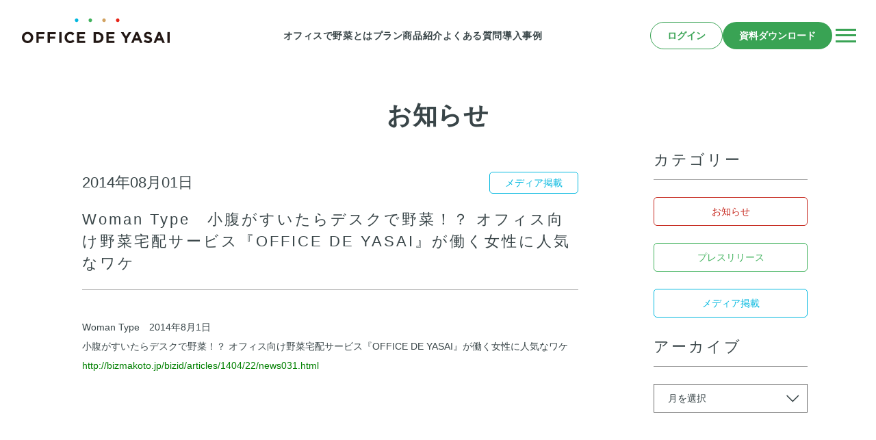

--- FILE ---
content_type: text/html; charset=UTF-8
request_url: https://www.officedeyasai.jp/media/woman-type%E3%80%80%E5%B0%8F%E8%85%B9%E3%81%8C%E3%81%99%E3%81%84%E3%81%9F%E3%82%89%E3%83%87%E3%82%B9%E3%82%AF%E3%81%A7%E9%87%8E%E8%8F%9C%EF%BC%81%EF%BC%9F-%E3%82%AA%E3%83%95%E3%82%A3%E3%82%B9%E5%90%91/
body_size: 34813
content:
<!DOCTYPE html>
<html class="pc" lang="ja" prefix="og: https://ogp.me/ns#">
<meta name="viewport" content="width=device-width, initial-scale=1">
    <meta name="thumbnail" content="https://officedeyasai.jp/wp-content/themes/ody/images/page_thumbnail.jpg" />
<head>
	<meta charset="UTF-8">
	<!--[if IE]><meta http-equiv="X-UA-Compatible" content="IE=edge"><![endif]-->

    <!-- criteo tag start -->
    <script type="text/javascript" src="//dynamic.criteo.com/js/ld/ld.js?a=90212" async="true"></script>
    <!-- criteo tag end   -->

	<!-- Google Tag Manager -->
	<script data-type="lazy" data-src="[data-uri]"></script>
	<!-- End Google Tag Manager -->

    <!--
        <PageMap>
            <DataObject type="thumbnail">
                <Attribute name="src" value="https://officedeyasai.jp/wp-content/themes/ody/images/page_thumbnail.jpg"/>
                <Attribute name="width" value="100"/>
                <Attribute name="height" value="100"/>
            </DataObject>
        </PageMap>
    -->

	<!-- favicon -->
	<link rel="apple-touch-icon" sizes="180x180" href="/wp-content/themes/ody/images/favicon/apple-touch-icon.png">
	<link rel="icon" type="image/png" sizes="32x32" href="/wp-content/themes/ody/images/favicon/favicon-32x32.png">
	<link rel="icon" type="image/png" sizes="16x16" href="/wp-content/themes/ody/images/favicon/favicon-16x16.png">
	<link rel="manifest" href="/wp-content/themes/ody/images/favicon/site.webmanifest">
	<meta name="msapplication-TileColor" content="#da532c">
	<meta name="theme-color" content="#ffffff">
	<meta name="format-detection" content="telephone=no">

	<link rel="stylesheet" href="https://maxcdn.bootstrapcdn.com/font-awesome/4.5.0/css/font-awesome.min.css">


	
    
    
	
	

	

	<script src="https://ajax.googleapis.com/ajax/libs/jquery/1.12.4/jquery.min.js"></script>
    
    
	
	<script charset="UTF-8" data-type="lazy" data-src="https://ajaxzip3.github.io/ajaxzip3.js"></script>

		
			  <link rel="canonical" href="/media/woman-type%e3%80%80%e5%b0%8f%e8%85%b9%e3%81%8c%e3%81%99%e3%81%84%e3%81%9f%e3%82%89%e3%83%87%e3%82%b9%e3%82%af%e3%81%a7%e9%87%8e%e8%8f%9c%ef%bc%81%ef%bc%9f-%e3%82%aa%e3%83%95%e3%82%a3%e3%82%b9%e5%90%91/">
		  
	
	<link media="all" href="https://www.officedeyasai.jp/wp-content/cache/autoptimize/css/autoptimize_8d7fff5ca00a5289ee7e192a4c5f71ea.css" rel="stylesheet"><title>Woman Type　小腹がすいたらデスクで野菜！？ オフィス向け野菜宅配サービス『OFFICE DE YASAI』が働く女性に人気なワケ | OFFICE DE YASAI（オフィスで野菜）</title>
<meta name='robots' content='max-image-preview:large' />
<link rel="alternate" type="application/rss+xml" title="OFFICE DE YASAI（オフィスで野菜） &raquo; フィード" href="/feed/" />
<link rel="alternate" type="application/rss+xml" title="OFFICE DE YASAI（オフィスで野菜） &raquo; コメントフィード" href="/comments/feed/" />
<link rel="alternate" type="application/rss+xml" title="OFFICE DE YASAI（オフィスで野菜） &raquo; Woman Type　小腹がすいたらデスクで野菜！？ オフィス向け野菜宅配サービス『OFFICE DE YASAI』が働く女性に人気なワケ のコメントのフィード" href="/media/woman-type%e3%80%80%e5%b0%8f%e8%85%b9%e3%81%8c%e3%81%99%e3%81%84%e3%81%9f%e3%82%89%e3%83%87%e3%82%b9%e3%82%af%e3%81%a7%e9%87%8e%e8%8f%9c%ef%bc%81%ef%bc%9f-%e3%82%aa%e3%83%95%e3%82%a3%e3%82%b9%e5%90%91/feed/" />



<link rel="https://api.w.org/" href="/wp-json/" /><link rel="alternate" type="application/json" href="/wp-json/wp/v2/posts/9144" /><link rel='shortlink' href='/?p=9144' />
<link rel="alternate" type="application/json+oembed" href="/wp-json/oembed/1.0/embed?url=https%3A%2F%2Fwww.officedeyasai.jp%2Fmedia%2Fwoman-type%25e3%2580%2580%25e5%25b0%258f%25e8%2585%25b9%25e3%2581%258c%25e3%2581%2599%25e3%2581%2584%25e3%2581%259f%25e3%2582%2589%25e3%2583%2587%25e3%2582%25b9%25e3%2582%25af%25e3%2581%25a7%25e9%2587%258e%25e8%258f%259c%25ef%25bc%2581%25ef%25bc%259f-%25e3%2582%25aa%25e3%2583%2595%25e3%2582%25a3%25e3%2582%25b9%25e5%2590%2591%2F" />
<link rel="alternate" type="text/xml+oembed" href="/wp-json/oembed/1.0/embed?url=https%3A%2F%2Fwww.officedeyasai.jp%2Fmedia%2Fwoman-type%25e3%2580%2580%25e5%25b0%258f%25e8%2585%25b9%25e3%2581%258c%25e3%2581%2599%25e3%2581%2584%25e3%2581%259f%25e3%2582%2589%25e3%2583%2587%25e3%2582%25b9%25e3%2582%25af%25e3%2581%25a7%25e9%2587%258e%25e8%258f%259c%25ef%25bc%2581%25ef%25bc%259f-%25e3%2582%25aa%25e3%2583%2595%25e3%2582%25a3%25e3%2582%25b9%25e5%2590%2591%2F&#038;format=xml" />
<meta property="og:title" content="お知らせ｜Woman Type　小腹がすいたらデスクで野菜！？ オフィス向け野菜宅配サービス『OFFICE DE YASAI』が働く女性に人気なワケ" />
<meta property="og:description" content="Woman Type　2014年8月1日 小腹がすいたらデスクで野菜！？ オフィス向け野菜宅配サービス『OFFICE DE YASAI』が働く女性に人気なワケ http://bizmakoto.jp/" />
<meta property="og:type" content="article" />
<meta property="og:url" content="/media/woman-type%e3%80%80%e5%b0%8f%e8%85%b9%e3%81%8c%e3%81%99%e3%81%84%e3%81%9f%e3%82%89%e3%83%87%e3%82%b9%e3%82%af%e3%81%a7%e9%87%8e%e8%8f%9c%ef%bc%81%ef%bc%9f-%e3%82%aa%e3%83%95%e3%82%a3%e3%82%b9%e5%90%91/" />
<meta property="og:image" content="/wp-content/uploads/2019/07/officedeyasai_ogp-1.jpg" />
<meta property="og:site_name" content="OFFICE DE YASAI（オフィスで野菜）" />
<meta name="twitter:card" content="summary_large_image" />
<meta name="twitter:site" content="OFFICE_DE_YASAI" />
<meta property="og:locale" content="ja_JP" />
<meta property="fb:app_id" content="ここにappIDを入力">
<script type="application/ld+json">{"@context":"http:\/\/schema.org","@type":"BreadcrumbList","name":"\u30d1\u30f3\u304f\u305a\u30ea\u30b9\u30c8","itemListElement":[{"@type":"ListItem","position":1,"item":{"name":"HOME","@id":"https:\/\/www.officedeyasai.jp\/"}},{"@type":"ListItem","position":2,"item":{"name":"\u6295\u7a3f","@id":"https:\/\/www.officedeyasai.jp\/info\/"}},{"@type":"ListItem","position":3,"item":{"name":"Woman Type\u3000\u5c0f\u8179\u304c\u3059\u3044\u305f\u3089\u30c7\u30b9\u30af\u3067\u91ce\u83dc\uff01\uff1f \u30aa\u30d5\u30a3\u30b9\u5411\u3051\u91ce\u83dc\u5b85\u914d\u30b5\u30fc\u30d3\u30b9\u300eOFFICE DE YASAI\u300f\u304c\u50cd\u304f\u5973\u6027\u306b\u4eba\u6c17\u306a\u30ef\u30b1","@id":"http:\/\/www.officedeyasai.jp\/media\/woman-type%E3%80%80%E5%B0%8F%E8%85%B9%E3%81%8C%E3%81%99%E3%81%84%E3%81%9F%E3%82%89%E3%83%87%E3%82%B9%E3%82%AF%E3%81%A7%E9%87%8E%E8%8F%9C%EF%BC%81%EF%BC%9F-%E3%82%AA%E3%83%95%E3%82%A3%E3%82%B9%E5%90%91\/"}}]}</script>	
	<meta name="description" content="OFFICE DE YASAI は、会社のオフィスで食べられる、おいしい旬の野菜や果物を企業に毎週お届けするサービスで す。「働く人&gt;の健康」や「働きやすい環境・福利厚生」に真剣に取り組みたい企業にぴったり。社員みんなでヘルシーオフィスライフを">
</head>

<body id="root" class="post-template-default single single-post postid-9144 single-format-standard animate">
<!-- Google Tag Manager (noscript) -->
<noscript><iframe src="https://www.googletagmanager.com/ns.html?id=GTM-PV28JCR"
height="0" width="0" style="display:none;visibility:hidden"></iframe></noscript>
<!-- End Google Tag Manager (noscript) -->

    <div class="container">
        <header class="header">
            <p><a href="/"><img src="/wp-content/themes/ody/src/img/logo_ody.svg" class="header_logo" alt="オフィスで野菜" width="192"></a></p>
                            <nav class="header_pcNav">
                    <ul class="header_pcList">
                        <li>
                            <div class="header_pcListItemHover" tabindex="0">
                                <a href="/about" class="header_link">オフィスで野菜とは</a>
                                <div class="header_dropDown">
                                    <ul class="header_dropDownList">
                                        <li>
                                            <a href="/about/mission" class="header_dropDownLink">わたしたちの想い</a>
                                        </li>
                                        <li>
                                            <a href="/about/management_system" class="header_dropDownLink">安心・安全な管理体制</a>
                                        </li>
                                    </ul>
                                </div>
                            </div>
                        </li>
                        <li>
                            <div class="header_pcListItemHover" tabindex="0">
                                <a href="/plan" class="header_link">プラン</a>
                                <div class="header_dropDown">
                                    <ul class="header_dropDownList">
                                        <li>
                                            <a href="/plan/yasai" class="header_dropDownLink">やさいプラン（冷蔵）</a>
                                        </li>
                                        <li>
                                            <a href="/plan/gohan" class="header_dropDownLink">ごはんプラン（冷凍）</a>
                                        </li>
                                    </ul>
                                </div>
                            </div>
                        </li>
                        <li>
                            <div class="header_pcListItemHover" tabindex="0">
                                <a href="/menu" class="header_link">商品紹介</a>
                                <div class="header_dropDown">
                                    <ul class="header_dropDownList">
                                        <li>
                                            <a href="/menu/concept" class="header_dropDownLink">商品へのこだわり</a>
                                        </li>
                                        <li>
                                            <a href="/menu#listMenu" class="header_dropDownLink">商品一覧</a>
                                        </li>
                                    </ul>
                                </div>
                            </div>
                        </li>
                        <li>
                            <div class="header_pcListItemHover" tabindex="0">
                                <a href="/faq" class="header_link">よくある質問</a>
                            </div>
                        </li>
                        <li>
                            <div class="header_pcListItemHover" tabindex="0">
                                <a href="/interview" class="header_link">導入事例</a>
                            </div>
                        </li>
                    </ul>
                </nav>
                <div class="header_buttonsWrapper">
                    <ul class="header_buttonList">
                        <li><a href="https://client.officedeyasai.jp/login" target="_blank" class="header_button header_button-border header_button-pc">ログイン</a></li>
                        <li><a href="/download" class="header_button">資料ダウンロード</a></li>
                    </ul>
                    <button id="js-hamburger" type="button" class="hamburger" aria-controls="navigation" aria-expanded="false">
                        <span class="hamburger_text">メニュー</span>
                    </button>
                    <div class="hamburgerNavArea js-nav-area" id="navigation">
                        <nav id="js-global-navigation">
                            <ul class="hamburgerNavArea_navList">
                                <li class="hamburgerNavArea_navListItem hamburgerNavArea_navListItem-sp">
                                    <a href="/" class="hamburgerNavArea_navListItemLink js-exclude-scroll">
                                        トップ
                                    </a>
                                </li>
                                <li class="hamburgerNavArea_navListItem hamburgerNavArea_navListItem-sp">
                                    <a href="/about" class="hamburgerNavArea_navListItemLink js-exclude-scroll">
                                        オフィスで野菜とは
                                    </a>
                                </li>
                                <li class="hamburgerNavArea_navListItem hamburgerNavArea_navListItem-sp">
                                    <a href="/about/mission" class="hamburgerNavArea_navListItemLink hamburgerNavArea_navListItemLink-subsequent js-exclude-scroll">
                                        わたしたちの想い
                                    </a>
                                </li>
                                <li class="hamburgerNavArea_navListItem hamburgerNavArea_navListItem-sp">
                                    <a href="/about/management_system" class="hamburgerNavArea_navListItemLink hamburgerNavArea_navListItemLink-subsequent js-exclude-scroll">
                                        安心・安全な管理体制
                                    </a>
                                </li>
                                <li class="hamburgerNavArea_navListItem hamburgerNavArea_navListItem-sp">
                                    <a href="/plan" class="hamburgerNavArea_navListItemLink js-exclude-scroll">
                                        プラン
                                    </a>
                                </li>
                                <li class="hamburgerNavArea_navListItem hamburgerNavArea_navListItem-sp">
                                    <a href="/plan/yasai" class="hamburgerNavArea_navListItemLink hamburgerNavArea_navListItemLink-subsequent js-exclude-scroll">
                                        やさいプラン（冷蔵）
                                    </a>
                                </li>
                                <li class="hamburgerNavArea_navListItem hamburgerNavArea_navListItem-sp">
                                    <a href="/plan/gohan" class="hamburgerNavArea_navListItemLink hamburgerNavArea_navListItemLink-subsequent js-exclude-scroll">
                                        ごはんプラン（冷凍）
                                    </a>
                                </li>
                                <li class="hamburgerNavArea_navListItem hamburgerNavArea_navListItem-sp">
                                    <a href="/menu" class="hamburgerNavArea_navListItemLink js-exclude-scroll">
                                        商品紹介
                                    </a>
                                </li>
                                <li class="hamburgerNavArea_navListItem hamburgerNavArea_navListItem-sp">
                                    <a href="/menu/concept" class="hamburgerNavArea_navListItemLink hamburgerNavArea_navListItemLink-subsequent js-exclude-scroll">
                                        商品へのこだわり
                                    </a>
                                </li>
                                <li class="hamburgerNavArea_navListItem hamburgerNavArea_navListItem-sp">
                                    <a href="/menu#listMenu" class="hamburgerNavArea_navListItemLink hamburgerNavArea_navListItemLink-subsequent js-exclude-scroll">
                                        商品一覧
                                    </a>
                                </li>
                                <li class="hamburgerNavArea_navListItem hamburgerNavArea_navListItem-sp">
                                    <a href="/faq" class="hamburgerNavArea_navListItemLink js-exclude-scroll">
                                        よくある質問
                                    </a>
                                </li>
                                <li class="hamburgerNavArea_navListItem hamburgerNavArea_navListItem-border hamburgerNavArea_navListItem-sp">
                                    <a href="/interview" class="hamburgerNavArea_navListItemLink js-exclude-scroll">
                                        導入事例
                                    </a>
                                </li>
                                <li class="hamburgerNavArea_navListItem hamburgerNavArea_navListItem-login">
                                    <a href="https://client.officedeyasai.jp/login" target="_blank" class="hamburgerNavArea_navListItemLink js-exclude-scroll">
                                        ログイン
                                    </a>
                                </li>
                                <li class="hamburgerNavArea_navListItem hamburgerNavArea_navListItem-border hamburgerNavArea_navListItem-sp">
                                    <a href="/download" class="hamburgerNavArea_navListItemLink js-exclude-scroll">
                                        資料ダウンロード
                                    </a>
                                </li>
                                <li class="hamburgerNavArea_navListItem">
                                    <a href="/download_service" class="hamburgerNavArea_navListItemLink js-exclude-scroll">
                                        サービス資料・料金表
                                    </a>
                                </li>
                                <li class="hamburgerNavArea_navListItem">
                                    <a href="/download_whitepaper" class="hamburgerNavArea_navListItemLink js-exclude-scroll">
                                        お役立ち資料
                                    </a>
                                </li>
                                <li class="hamburgerNavArea_navListItem">
                                    <a href="/request_consultation" class="hamburgerNavArea_navListItemLink js-exclude-scroll">
                                        オンライン相談
                                    </a>
                                </li>
                                <li class="hamburgerNavArea_navListItem hamburgerNavArea_navListItem-border">
                                    <a href="/request_sample" class="hamburgerNavArea_navListItemLink js-exclude-scroll">
                                        無料サンプル試食
                                    </a>
                                </li>
                                <li class="hamburgerNavArea_navListItem">
                                    <a href="/theme" class="hamburgerNavArea_navListItemLink js-exclude-scroll">
                                        課題から探す
                                    </a>
                                </li>
                                <li class="hamburgerNavArea_navListItem">
                                    <a href="/column" class="hamburgerNavArea_navListItemLink js-exclude-scroll">
                                        コラム
                                    </a>
                                </li>
                                <li class="hamburgerNavArea_navListItem">
                                    <a href="/yasaipay" class="hamburgerNavArea_navListItemLink js-exclude-scroll uppercase">
                                        Yasai Pay
                                    </a>
                                </li>
                            </ul>
                        </nav>
                        <div id="js-focus-trap" tabindex="0"></div>
                    </div>
                </div>
                    </header>

	<main class="l-main">

		<div class="section" style="padding: 0;">
			<h1 class="text-section-title">お知らせ</h1>
		</div>
		<div class="l-content l-inner w1080">
			<div class="l-primary">
				<div class="p-article p-article-news">
				<div class="p-entry p-entry-news">
					<div class="p-entry-header p-entry-news__header">
						<div class="p-entry-news__header-meta">
							<time class="p-entry-news__header-time" date-time="2014-08-01T04:47:18+09:00">2014年08月01日</time>
							<ul class="p-entry-news__header-catlist">

								<li class="p-entry-news__header-catitem media">
									メディア掲載
								</li>							</ul>
						</div>
						<h2 class="p-entry-news__title">Woman Type　小腹がすいたらデスクで野菜！？ オフィス向け野菜宅配サービス『OFFICE DE YASAI』が働く女性に人気なワケ</h2>
					</div>
					<div class="post_content p-entry-body p-entry-news__body">
						<p>Woman Type　2014年8月1日<br />
小腹がすいたらデスクで野菜！？ オフィス向け野菜宅配サービス『OFFICE DE YASAI』が働く女性に人気なワケ<br />
<a class="link_green" style="color:Green;" href="http://bizmakoto.jp/bizid/articles/1404/22/news031.html" target="_blank" rel="noopener noreferrer">http://bizmakoto.jp/bizid/articles/1404/22/news031.html</a></p>
					</div>
					</div>
				</div>



</div><!--/.l-primary-->
			<div class="l-aside">
				<div class="p-widget-side p-widget-category">
					<h3>カテゴリー</h3>
					<ul class="p-widget-category__list">

						<li class="p-widget-category__item">
							<a href="/infomation/" class="cat-label infomation">お知らせ</a>
						</li>
						<li class="p-widget-category__item">
							<a href="/press/" class="cat-label press">プレスリリース</a>
						</li>
						<li class="p-widget-category__item">
							<a href="/media/" class="cat-label media">メディア掲載</a>
						</li>					</ul>
				</div>
				<div class="p-widget-side p-widget-archive">
					<h3>アーカイブ</h3>
					<label class="p-widget-archive__label">
						<select class="p-widget-archive__select" name="archive-dropdown" onchange="document.location.href=this.options[this.selectedIndex].value;">
							<option disabled selected value>月を選択</option>
								<option value='/2024/01/'> 2024年1月 </option>
	<option value='/2023/07/'> 2023年7月 </option>
	<option value='/2023/06/'> 2023年6月 </option>
	<option value='/2023/05/'> 2023年5月 </option>
	<option value='/2023/04/'> 2023年4月 </option>
	<option value='/2023/03/'> 2023年3月 </option>
	<option value='/2023/02/'> 2023年2月 </option>
	<option value='/2023/01/'> 2023年1月 </option>
	<option value='/2022/12/'> 2022年12月 </option>
	<option value='/2022/11/'> 2022年11月 </option>
	<option value='/2022/10/'> 2022年10月 </option>
	<option value='/2022/07/'> 2022年7月 </option>
	<option value='/2022/06/'> 2022年6月 </option>
	<option value='/2022/05/'> 2022年5月 </option>
	<option value='/2022/04/'> 2022年4月 </option>
	<option value='/2022/03/'> 2022年3月 </option>
	<option value='/2022/02/'> 2022年2月 </option>
	<option value='/2022/01/'> 2022年1月 </option>
	<option value='/2021/12/'> 2021年12月 </option>
	<option value='/2021/11/'> 2021年11月 </option>
	<option value='/2021/10/'> 2021年10月 </option>
	<option value='/2021/09/'> 2021年9月 </option>
	<option value='/2021/08/'> 2021年8月 </option>
	<option value='/2021/07/'> 2021年7月 </option>
	<option value='/2021/06/'> 2021年6月 </option>
	<option value='/2021/05/'> 2021年5月 </option>
	<option value='/2021/02/'> 2021年2月 </option>
	<option value='/2021/01/'> 2021年1月 </option>
	<option value='/2020/12/'> 2020年12月 </option>
	<option value='/2020/11/'> 2020年11月 </option>
	<option value='/2020/10/'> 2020年10月 </option>
	<option value='/2020/09/'> 2020年9月 </option>
	<option value='/2020/08/'> 2020年8月 </option>
	<option value='/2020/06/'> 2020年6月 </option>
	<option value='/2020/05/'> 2020年5月 </option>
	<option value='/2020/04/'> 2020年4月 </option>
	<option value='/2020/03/'> 2020年3月 </option>
	<option value='/2020/02/'> 2020年2月 </option>
	<option value='/2020/01/'> 2020年1月 </option>
	<option value='/2019/12/'> 2019年12月 </option>
	<option value='/2019/11/'> 2019年11月 </option>
	<option value='/2019/10/'> 2019年10月 </option>
	<option value='/2019/09/'> 2019年9月 </option>
	<option value='/2019/07/'> 2019年7月 </option>
	<option value='/2019/05/'> 2019年5月 </option>
	<option value='/2019/04/'> 2019年4月 </option>
	<option value='/2019/03/'> 2019年3月 </option>
	<option value='/2019/02/'> 2019年2月 </option>
	<option value='/2019/01/'> 2019年1月 </option>
	<option value='/2018/11/'> 2018年11月 </option>
	<option value='/2018/09/'> 2018年9月 </option>
	<option value='/2018/08/'> 2018年8月 </option>
	<option value='/2018/07/'> 2018年7月 </option>
	<option value='/2018/06/'> 2018年6月 </option>
	<option value='/2018/05/'> 2018年5月 </option>
	<option value='/2018/04/'> 2018年4月 </option>
	<option value='/2018/03/'> 2018年3月 </option>
	<option value='/2017/07/'> 2017年7月 </option>
	<option value='/2017/05/'> 2017年5月 </option>
	<option value='/2017/03/'> 2017年3月 </option>
	<option value='/2017/01/'> 2017年1月 </option>
	<option value='/2016/11/'> 2016年11月 </option>
	<option value='/2016/09/'> 2016年9月 </option>
	<option value='/2016/06/'> 2016年6月 </option>
	<option value='/2016/05/'> 2016年5月 </option>
	<option value='/2016/04/'> 2016年4月 </option>
	<option value='/2016/03/'> 2016年3月 </option>
	<option value='/2016/02/'> 2016年2月 </option>
	<option value='/2016/01/'> 2016年1月 </option>
	<option value='/2015/12/'> 2015年12月 </option>
	<option value='/2015/11/'> 2015年11月 </option>
	<option value='/2015/10/'> 2015年10月 </option>
	<option value='/2015/09/'> 2015年9月 </option>
	<option value='/2015/08/'> 2015年8月 </option>
	<option value='/2015/07/'> 2015年7月 </option>
	<option value='/2015/06/'> 2015年6月 </option>
	<option value='/2015/05/'> 2015年5月 </option>
	<option value='/2015/04/'> 2015年4月 </option>
	<option value='/2015/01/'> 2015年1月 </option>
	<option value='/2014/12/'> 2014年12月 </option>
	<option value='/2014/11/'> 2014年11月 </option>
	<option value='/2014/10/'> 2014年10月 </option>
	<option value='/2014/09/'> 2014年9月 </option>
	<option value='/2014/08/'> 2014年8月 </option>
	<option value='/2014/06/'> 2014年6月 </option>
	<option value='/2014/05/'> 2014年5月 </option>
	<option value='/2014/04/'> 2014年4月 </option>
	<option value='/2014/03/'> 2014年3月 </option>
						</select>
					</label>
				</div>
			</div>
</div><!--/.l-content-->





</main>

				<ul class="p-breadcrumb" itemscope itemtype="http://schema.org/BreadcrumbList">
					<li class="p-breadcrumb__item" itemprop="itemListElement" itemscope itemtype="http://schema.org/ListItem">
						<a itemprop="item" href="https://www.officedeyasai.jp"><span itemprop="name">ホーム</span></a>
						<meta itemprop="position" content="1">
					</li>
					<li class="p-breadcrumb__item" itemprop="itemListElement" itemscope itemtype="http://schema.org/ListItem">
						<a itemprop="item" href="/info/"><span itemprop="name">お知らせ</span></a>
						<meta itemprop="position" content="2">
					</li>
					<li class="p-breadcrumb__item" itemprop="itemListElement" itemscope itemtype="http://schema.org/ListItem">
						<span itemprop="name">Woman Type　小腹がすいたらデスクで野菜！？ オフィス向け野菜宅配サービス『OFFICE DE YASAI』が働く女性に人気なワケ</span>
						<meta itemprop="position" content="3">
					</li>
				</ul>
<footer class="footer">
    <p><img src="/wp-content/themes/ody/src/img/logo_ody_white.svg" class="footer_logo" alt="オフィスで野菜" width="256"></p>
    <div class="footer_inner">
        <ul class="footer_list">
            <li>
                <a href="/" class="footer_link">トップ</a>
            </li>
            <li>
                <ul class="footer_listSecondly">
                    <li>
                        <a href="/about" class="footer_link">オフィスで野菜とは</a>
                    </li>
                    <li>
                        <a href="/about/mission" class="footer_link">わたしたちの想い</a>
                    </li>
                    <li>
                        <a href="/about/management_system" class="footer_link">安心・安全な管理体制</a>
                    </li>
                </ul>
            </li>
            <li>
                <ul class="footer_listSecondly">
                    <li>
                        <a href="/plan" class="footer_link">プラン</a>
                    </li>
                    <li>
                        <a href="/plan/yasai" class="footer_link">やさいプラン（冷蔵）</a>
                    </li>
                    <li>
                        <a href="/plan/gohan" class="footer_link">ごはんプラン（冷凍）</a>
                    </li>
                </ul>
            </li>
            <li>
                <ul class="footer_listSecondly">
                    <li>
                        <a href="/menu" class="footer_link">商品紹介</a>
                    </li>
                    <li>
                        <a href="/menu/concept" class="footer_link">商品へのこだわり</a>
                    </li>
                    <li>
                        <a href="/menu#listMenu" class="footer_link">商品一覧</a>
                    </li>
                </ul>
            </li>
            <li>
                <a href="/faq" class="footer_link">よくある質問</a>
            </li>
            <li>
                <ul class="footer_listSecondly">
                    <li>
                        <a href="/theme" class="footer_link">課題から探す</a>
                    </li>
                    <li>
                        <a href="/interview" class="footer_link">導入事例</a>
                    </li>
                    <li>
                        <a href="/column" class="footer_link">コラム</a>
                    </li>
                </ul>
            </li>
        </ul>
        <ul class="footer_list">
            <li>
                <ul class="footer_listSecondly">
                    <li>
                        <a href="/download" class="footer_link">資料ダウンロード</a>
                    </li>
                    <li>
                        <a href="/download_service" class="footer_link">サービス資料・料金表</a>
                    </li>
                    <li>
                        <a href="/download_whitepaper" class="footer_link">お役立ち資料</a>
                    </li>
                    <li>
                        <a href="/request_consultation" class="footer_link">オンライン相談</a>
                    </li>
                    <li>
                        <a href="/request_sample" class="footer_link">無料サンプル試食</a>
                    </li>
                    <li>
                        <a href="/partner" class="footer_link">紹介パートナー制度のご案内</a>
                    </li>
                </ul>
            </li>
            <li>
                <ul class="footer_listSecondly">
                    <li>
                        <a href="https://client.officedeyasai.jp/login" target="_blank" class="footer_link footer_link-blank">お客様ページログイン</a>
                    </li>
                    <li>
                        <a href="/yasaipay" class="footer_link uppercase">Yasai Pay</a>
                    </li>
                    <li>
                        <a href="/inquiry" class="footer_link">取材に関するお問い合わせ</a>
                    </li>
                </ul>
            </li>
            <li>
                <ul class="footer_listSecondly">
                    <li>
                        <a href="https://kompeito.co.jp/" target="_blank" class="footer_link footer_link-blank">運営会社</a>
                    </li>
                    <li>
                        <a href="https://kompeito.co.jp/news/" target="_blank" class="footer_link footer_link-blank">お知らせ</a>
                    </li>
                    <li>
                        <a href="https://kompeito.co.jp/policy/" target="_blank" class="footer_link footer_link-blank">プライバシーポリシー</a>
                    </li>
                </ul>
            </li>
        </ul>
    </div>
    <small class="white">&copy;&nbsp;<span class="uppercase">Kompeito</span> inc.</small>
</footer>
</div>


<div class="p-nav-overlay"></div>
<script>
    jQuery(document).ready(function($){
        $('.add_slug').addClass('woman-type%e3%80%80%e5%b0%8f%e8%85%b9%e3%81%8c%e3%81%99%e3%81%84%e3%81%9f%e3%82%89%e3%83%87%e3%82%b9%e3%82%af%e3%81%a7%e9%87%8e%e8%8f%9c%ef%bc%81%ef%bc%9f-%e3%82%aa%e3%83%95%e3%82%a3%e3%82%b9%e5%90%91');
    });
</script>





<script type="text/javascript" id="flying-scripts">const loadScriptsTimer=setTimeout(loadScripts,5*1000);const userInteractionEvents=["mouseover","keydown","touchstart","touchmove","wheel"];userInteractionEvents.forEach(function(event){window.addEventListener(event,triggerScriptLoader,{passive:!0})});function triggerScriptLoader(){loadScripts();clearTimeout(loadScriptsTimer);userInteractionEvents.forEach(function(event){window.removeEventListener(event,triggerScriptLoader,{passive:!0})})}
function loadScripts(){document.querySelectorAll("script[data-type='lazy']").forEach(function(elem){elem.setAttribute("src",elem.getAttribute("data-src"))})}</script>
    </html>
<script defer src="https://www.officedeyasai.jp/wp-content/cache/autoptimize/js/autoptimize_f2a9c0b4dacccfb6e66935f7fb468a0d.js"></script><!--noptimize--><!-- Autoptimize found a problem with the HTML in your Theme, tag `/body` missing --><!--/noptimize-->